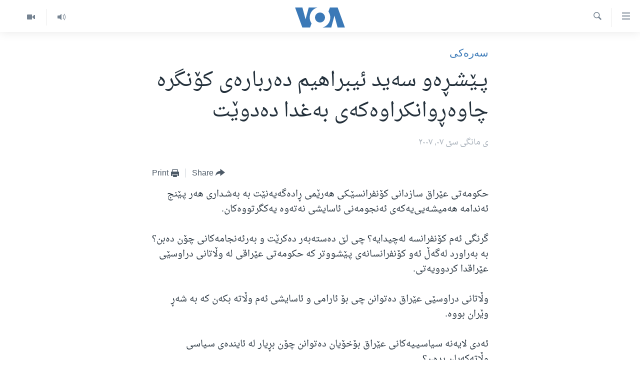

--- FILE ---
content_type: text/html; charset=utf-8
request_url: https://www.dengiamerika.com/a/a-58-2007-03-07-voa3-89192587/947897.html
body_size: 9299
content:

<!DOCTYPE html>
<html lang="ku" dir="rtl" class="no-js">
<head>
<link href="/Content/responsive/VOA/ku-CKB/VOA-ku-CKB.css?&amp;av=0.0.0.0&amp;cb=308" rel="stylesheet"/>
<script src="https://tags.dengiamerika.com/voa-pangea/prod/utag.sync.js"></script> <script type='text/javascript' src='https://www.youtube.com/iframe_api' async></script>
<script type="text/javascript">
//a general 'js' detection, must be on top level in <head>, due to CSS performance
document.documentElement.className = "js";
var cacheBuster = "308";
var appBaseUrl = "/";
var imgEnhancerBreakpoints = [0, 144, 256, 408, 650, 1023, 1597];
var isLoggingEnabled = false;
var isPreviewPage = false;
var isLivePreviewPage = false;
if (!isPreviewPage) {
window.RFE = window.RFE || {};
window.RFE.cacheEnabledByParam = window.location.href.indexOf('nocache=1') === -1;
const url = new URL(window.location.href);
const params = new URLSearchParams(url.search);
// Remove the 'nocache' parameter
params.delete('nocache');
// Update the URL without the 'nocache' parameter
url.search = params.toString();
window.history.replaceState(null, '', url.toString());
} else {
window.addEventListener('load', function() {
const links = window.document.links;
for (let i = 0; i < links.length; i++) {
links[i].href = '#';
links[i].target = '_self';
}
})
}
// Iframe & Embed detection
var embedProperties = {};
try {
// Reliable way to check if we are in an iframe.
var isIframe = window.self !== window.top;
embedProperties.is_iframe = isIframe;
if (!isIframe) {
embedProperties.embed_context = "main";
} else {
// We are in an iframe. Let's try to access the parent.
// This access will only fail with strict cross-origin (without document.domain).
var parentLocation = window.top.location;
// The access succeeded. Now we explicitly compare the hostname.
if (window.location.hostname === parentLocation.hostname) {
embedProperties.embed_context = "embed_self";
} else {
// Hostname is different (e.g. different subdomain with document.domain)
embedProperties.embed_context = "embed_cross";
}
// Since the access works, we can safely get the details.
embedProperties.url_parent = parentLocation.href;
embedProperties.title_parent = window.top.document.title;
}
} catch (err) {
// We are in an iframe, and an error occurred, probably due to cross-origin restrictions.
embedProperties.is_iframe = true;
embedProperties.embed_context = "embed_cross";
// We cannot access the properties of window.top.
// `document.referrer` can sometimes provide the URL of the parent page.
// It is not 100% reliable, but it is the best we can do in this situation.
embedProperties.url_parent = document.referrer || null;
embedProperties.title_parent = null; // We can't get to the title in a cross-origin scenario.
}
var pwaEnabled = false;
var swCacheDisabled;
</script>
<meta charset="utf-8" />
<title>پـێشـڕه‌و سه‌ید ئیبراهیم ده‌رباره‌ی كۆنگره‌ چاوه‌ڕوانكراوه‌كه‌ی به‌غدا ده‌دوێت</title>
<meta name="description" content="حكومه‌تی عێراق سـازدانی كۆنفرانسـێـكی هه‌رێمی ڕاده‌گه‌یه‌نێت به‌ به‌شـداری هه‌ر پـێنج ئه‌ندامه‌ هه‌میشـه‌یی‌یه‌كه‌ی ئه‌نجومه‌نی ئاسایشی نه‌ته‌وه‌ یه‌كگرتووه‌كان.
گرنگی ئه‌م كۆنفرانسه‌ له‌چیدایه‌؟ چی لێ ده‌سته‌به‌ر ده‌كرێت و به‌رئه‌نجامه‌كانی چۆن ده‌بن؟ به‌ به‌راورد له‌گه‌ڵ ئه‌و كۆنفرانسـانه‌ی..." />
<meta name="keywords" content="سه‌ره‌کی" />
<meta name="viewport" content="width=device-width, initial-scale=1.0" />
<meta http-equiv="X-UA-Compatible" content="IE=edge" />
<meta name="robots" content="max-image-preview:large"><meta property="fb:pages" content="274466905875" />
<meta name="msvalidate.01" content="3286EE554B6F672A6F2E608C02343C0E" />
<link href="https://www.dengiamerika.com/a/a-58-2007-03-07-voa3-89192587/947897.html" rel="canonical" />
<meta name="apple-mobile-web-app-title" content="VOA" />
<meta name="apple-mobile-web-app-status-bar-style" content="black" />
<meta name="apple-itunes-app" content="app-id=632618796, app-argument=//947897.rtl" />
<meta content="پـێشـڕه‌و سه‌ید ئیبراهیم ده‌رباره‌ی كۆنگره‌ چاوه‌ڕوانكراوه‌كه‌ی به‌غدا ده‌دوێت" property="og:title" />
<meta content="حكومه‌تی عێراق سـازدانی كۆنفرانسـێـكی هه‌رێمی ڕاده‌گه‌یه‌نێت به‌ به‌شـداری هه‌ر پـێنج ئه‌ندامه‌ هه‌میشـه‌یی‌یه‌كه‌ی ئه‌نجومه‌نی ئاسایشی نه‌ته‌وه‌ یه‌كگرتووه‌كان.
گرنگی ئه‌م كۆنفرانسه‌ له‌چیدایه‌؟ چی لێ ده‌سته‌به‌ر ده‌كرێت و به‌رئه‌نجامه‌كانی چۆن ده‌بن؟ به‌ به‌راورد له‌گه‌ڵ ئه‌و كۆنفرانسـانه‌ی..." property="og:description" />
<meta content="article" property="og:type" />
<meta content="https://www.dengiamerika.com/a/a-58-2007-03-07-voa3-89192587/947897.html" property="og:url" />
<meta content="Voice of America" property="og:site_name" />
<meta content="https://www.facebook.com/VOAKurdish/" property="article:publisher" />
<meta content="https://www.dengiamerika.com/Content/responsive/VOA/img/top_logo_news.png" property="og:image" />
<meta content="640" property="og:image:width" />
<meta content="640" property="og:image:height" />
<meta content="site logo" property="og:image:alt" />
<meta content="1335864623160936" property="fb:app_id" />
<meta content="summary_large_image" name="twitter:card" />
<meta content="@VOAKurdish" name="twitter:site" />
<meta content="https://www.dengiamerika.com/Content/responsive/VOA/img/top_logo_news.png" name="twitter:image" />
<meta content="پـێشـڕه‌و سه‌ید ئیبراهیم ده‌رباره‌ی كۆنگره‌ چاوه‌ڕوانكراوه‌كه‌ی به‌غدا ده‌دوێت" name="twitter:title" />
<meta content="حكومه‌تی عێراق سـازدانی كۆنفرانسـێـكی هه‌رێمی ڕاده‌گه‌یه‌نێت به‌ به‌شـداری هه‌ر پـێنج ئه‌ندامه‌ هه‌میشـه‌یی‌یه‌كه‌ی ئه‌نجومه‌نی ئاسایشی نه‌ته‌وه‌ یه‌كگرتووه‌كان.
گرنگی ئه‌م كۆنفرانسه‌ له‌چیدایه‌؟ چی لێ ده‌سته‌به‌ر ده‌كرێت و به‌رئه‌نجامه‌كانی چۆن ده‌بن؟ به‌ به‌راورد له‌گه‌ڵ ئه‌و كۆنفرانسـانه‌ی..." name="twitter:description" />
<link rel="amphtml" href="https://www.dengiamerika.com/amp/a-58-2007-03-07-voa3-89192587/947897.html" />
<script type="application/ld+json">{"articleSection":"سه‌ره‌کی","isAccessibleForFree":true,"headline":"پـێشـڕه‌و سه‌ید ئیبراهیم ده‌رباره‌ی كۆنگره‌ چاوه‌ڕوانكراوه‌كه‌ی به‌غدا ده‌دوێت","inLanguage":"ku-CKB","keywords":"سه‌ره‌کی","author":{"@type":"Person","name":"VOA"},"datePublished":"2007-03-07 00:00:00Z","dateModified":"2007-03-07 00:00:00Z","publisher":{"logo":{"width":512,"height":220,"@type":"ImageObject","url":"https://www.dengiamerika.com/Content/responsive/VOA/ku-CKB/img/logo.png"},"@type":"NewsMediaOrganization","url":"https://www.dengiamerika.com","sameAs":["https://www.facebook.com/VOAKurdish/","https://twitter.com/VOAKurdish","https://www.youtube.com/c/VOAKurdish","https://www.instagram.com/voakurdish/"],"name":"دەنگی ئەمەریکا | Dengî Amerîka | VOA Kurdish","alternateName":""},"@context":"https://schema.org","@type":"NewsArticle","mainEntityOfPage":"https://www.dengiamerika.com/a/a-58-2007-03-07-voa3-89192587/947897.html","url":"https://www.dengiamerika.com/a/a-58-2007-03-07-voa3-89192587/947897.html","description":"حكومه‌تی عێراق سـازدانی كۆنفرانسـێـكی هه‌رێمی ڕاده‌گه‌یه‌نێت به‌ به‌شـداری هه‌ر پـێنج ئه‌ندامه‌ هه‌میشـه‌یی‌یه‌كه‌ی ئه‌نجومه‌نی ئاسایشی نه‌ته‌وه‌ یه‌كگرتووه‌كان.\r\n\r\nگرنگی ئه‌م كۆنفرانسه‌ له‌چیدایه‌؟ چی لێ ده‌سته‌به‌ر ده‌كرێت و به‌رئه‌نجامه‌كانی چۆن ده‌بن؟ به‌ به‌راورد له‌گه‌ڵ ئه‌و كۆنفرانسـانه‌ی...","image":{"width":1080,"height":608,"@type":"ImageObject","url":"https://gdb.voanews.com/38CEF907-F6F1-40A7-AC67-CDE6A3271344_w1080_h608.png"},"name":"پـێشـڕه‌و سه‌ید ئیبراهیم ده‌رباره‌ی كۆنگره‌ چاوه‌ڕوانكراوه‌كه‌ی به‌غدا ده‌دوێت"}</script>
<script src="/Scripts/responsive/infographics.b?v=dVbZ-Cza7s4UoO3BqYSZdbxQZVF4BOLP5EfYDs4kqEo1&amp;av=0.0.0.0&amp;cb=308"></script>
<script src="/Scripts/responsive/loader.b?v=C-JLefdHQ4ECvt5x4bMsJCTq2VRkcN8JUkP-IB-DzAI1&amp;av=0.0.0.0&amp;cb=308"></script>
<link rel="icon" type="image/svg+xml" href="/Content/responsive/VOA/img/webApp/favicon.svg" />
<link rel="alternate icon" href="/Content/responsive/VOA/img/webApp/favicon.ico" />
<link rel="apple-touch-icon" sizes="152x152" href="/Content/responsive/VOA/img/webApp/ico-152x152.png" />
<link rel="apple-touch-icon" sizes="144x144" href="/Content/responsive/VOA/img/webApp/ico-144x144.png" />
<link rel="apple-touch-icon" sizes="114x114" href="/Content/responsive/VOA/img/webApp/ico-114x114.png" />
<link rel="apple-touch-icon" sizes="72x72" href="/Content/responsive/VOA/img/webApp/ico-72x72.png" />
<link rel="apple-touch-icon-precomposed" href="/Content/responsive/VOA/img/webApp/ico-57x57.png" />
<link rel="icon" sizes="192x192" href="/Content/responsive/VOA/img/webApp/ico-192x192.png" />
<link rel="icon" sizes="128x128" href="/Content/responsive/VOA/img/webApp/ico-128x128.png" />
<meta name="msapplication-TileColor" content="#ffffff" />
<meta name="msapplication-TileImage" content="/Content/responsive/VOA/img/webApp/ico-144x144.png" />
<link rel="alternate" type="application/rss+xml" title="VOA - Top Stories [RSS]" href="/api/" />
<link rel="sitemap" type="application/rss+xml" href="/sitemap.xml" />
<script type="text/javascript">
var analyticsData = Object.assign(embedProperties, {url:"https://www.dengiamerika.com/a/a-58-2007-03-07-voa3-89192587/947897.html",property_id:"471",article_uid:"947897",page_title:"پـێشـڕه‌و سه‌ید ئیبراهیم ده‌رباره‌ی كۆنگره‌ چاوه‌ڕوانكراوه‌كه‌ی به‌غدا ده‌دوێت",page_type:"article",content_type:"article",subcontent_type:"article",last_modified:"2007-03-07 00:00:00Z",pub_datetime:"2007-03-07 00:00:00Z",section:"سه‌ره‌کی",english_section:"news",byline:"",categories:"news",domain:"www.dengiamerika.com",language:"Kurdish",language_service:"VOA Kurdish",platform:"web",copied:"no",copied_article:"",copied_title:"",runs_js:"Yes",cms_release:"8.45.0.0.308",enviro_type:"prod",slug:"a-58-2007-03-07-voa3-89192587",entity:"VOA",short_language_service:"KRDS",platform_short:"W",page_name:"پـێشـڕه‌و سه‌ید ئیبراهیم ده‌رباره‌ی كۆنگره‌ چاوه‌ڕوانكراوه‌كه‌ی به‌غدا ده‌دوێت"});
// Push Analytics data as GTM message (without "event" attribute and before GTM initialization)
window.dataLayer = window.dataLayer || [];
window.dataLayer.push(analyticsData);
</script>
<script type="text/javascript" data-cookiecategory="analytics">
var gtmEventObject = {event: 'page_meta_ready'};window.dataLayer = window.dataLayer || [];window.dataLayer.push(gtmEventObject);
var renderGtm = "true";
if (renderGtm === "true") {
(function(w,d,s,l,i){w[l]=w[l]||[];w[l].push({'gtm.start':new Date().getTime(),event:'gtm.js'});var f=d.getElementsByTagName(s)[0],j=d.createElement(s),dl=l!='dataLayer'?'&l='+l:'';j.async=true;j.src='//www.googletagmanager.com/gtm.js?id='+i+dl;f.parentNode.insertBefore(j,f);})(window,document,'script','dataLayer','GTM-N8MP7P');
}
</script>
</head>
<body class=" nav-no-loaded cc_theme pg-article pg-article--single-column print-lay-article use-sticky-share nojs-images ">
<noscript><iframe src="https://www.googletagmanager.com/ns.html?id=GTM-N8MP7P" height="0" width="0" style="display:none;visibility:hidden"></iframe></noscript> <script type="text/javascript" data-cookiecategory="analytics">
var gtmEventObject = {event: 'page_meta_ready'};window.dataLayer = window.dataLayer || [];window.dataLayer.push(gtmEventObject);
var renderGtm = "true";
if (renderGtm === "true") {
(function(w,d,s,l,i){w[l]=w[l]||[];w[l].push({'gtm.start':new Date().getTime(),event:'gtm.js'});var f=d.getElementsByTagName(s)[0],j=d.createElement(s),dl=l!='dataLayer'?'&l='+l:'';j.async=true;j.src='//www.googletagmanager.com/gtm.js?id='+i+dl;f.parentNode.insertBefore(j,f);})(window,document,'script','dataLayer','GTM-N8MP7P');
}
</script>
<!--Analytics tag js version start-->
<script type="text/javascript" data-cookiecategory="analytics">
var utag_data = Object.assign({}, analyticsData, {pub_year:"2007",pub_month:"03",pub_day:"07",pub_hour:"00",pub_weekday:"Wednesday"});
if(typeof(TealiumTagFrom)==='function' && typeof(TealiumTagSearchKeyword)==='function') {
var utag_from=TealiumTagFrom();var utag_searchKeyword=TealiumTagSearchKeyword();
if(utag_searchKeyword!=null && utag_searchKeyword!=='' && utag_data["search_keyword"]==null) utag_data["search_keyword"]=utag_searchKeyword;if(utag_from!=null && utag_from!=='') utag_data["from"]=TealiumTagFrom();}
if(window.top!== window.self&&utag_data.page_type==="snippet"){utag_data.page_type = 'iframe';}
try{if(window.top!==window.self&&window.self.location.hostname===window.top.location.hostname){utag_data.platform = 'self-embed';utag_data.platform_short = 'se';}}catch(e){if(window.top!==window.self&&window.self.location.search.includes("platformType=self-embed")){utag_data.platform = 'cross-promo';utag_data.platform_short = 'cp';}}
(function(a,b,c,d){ a="https://tags.dengiamerika.com/voa-pangea/prod/utag.js"; b=document;c="script";d=b.createElement(c);d.src=a;d.type="text/java"+c;d.async=true; a=b.getElementsByTagName(c)[0];a.parentNode.insertBefore(d,a); })();
</script>
<!--Analytics tag js version end-->
<!-- Analytics tag management NoScript -->
<noscript>
<img style="position: absolute; border: none;" src="https://ssc.dengiamerika.com/b/ss/bbgprod,bbgentityvoa/1/G.4--NS/1285214969?pageName=voa%3akrds%3aw%3aarticle%3a%d9%be%d9%80%db%8e%d8%b4%d9%80%da%95%d9%87%e2%80%8c%d9%88%20%d8%b3%d9%87%e2%80%8c%db%8c%d8%af%20%d8%a6%db%8c%d8%a8%d8%b1%d8%a7%d9%87%db%8c%d9%85%20%d8%af%d9%87%e2%80%8c%d8%b1%d8%a8%d8%a7%d8%b1%d9%87%e2%80%8c%db%8c%20%d9%83%db%86%d9%86%da%af%d8%b1%d9%87%e2%80%8c%20%da%86%d8%a7%d9%88%d9%87%e2%80%8c%da%95%d9%88%d8%a7%d9%86%d9%83%d8%b1%d8%a7%d9%88%d9%87%e2%80%8c%d9%83%d9%87%e2%80%8c%db%8c%20%d8%a8%d9%87%e2%80%8c%d8%ba%d8%af%d8%a7%20%d8%af%d9%87%e2%80%8c%d8%af%d9%88%db%8e%d8%aa&amp;c6=%d9%be%d9%80%db%8e%d8%b4%d9%80%da%95%d9%87%e2%80%8c%d9%88%20%d8%b3%d9%87%e2%80%8c%db%8c%d8%af%20%d8%a6%db%8c%d8%a8%d8%b1%d8%a7%d9%87%db%8c%d9%85%20%d8%af%d9%87%e2%80%8c%d8%b1%d8%a8%d8%a7%d8%b1%d9%87%e2%80%8c%db%8c%20%d9%83%db%86%d9%86%da%af%d8%b1%d9%87%e2%80%8c%20%da%86%d8%a7%d9%88%d9%87%e2%80%8c%da%95%d9%88%d8%a7%d9%86%d9%83%d8%b1%d8%a7%d9%88%d9%87%e2%80%8c%d9%83%d9%87%e2%80%8c%db%8c%20%d8%a8%d9%87%e2%80%8c%d8%ba%d8%af%d8%a7%20%d8%af%d9%87%e2%80%8c%d8%af%d9%88%db%8e%d8%aa&amp;v36=8.45.0.0.308&amp;v6=D=c6&amp;g=https%3a%2f%2fwww.dengiamerika.com%2fa%2fa-58-2007-03-07-voa3-89192587%2f947897.html&amp;c1=D=g&amp;v1=D=g&amp;events=event1,event52&amp;c16=voa%20kurdish&amp;v16=D=c16&amp;c5=news&amp;v5=D=c5&amp;ch=%d8%b3%d9%87%e2%80%8c%d8%b1%d9%87%e2%80%8c%da%a9%db%8c&amp;c15=kurdish&amp;v15=D=c15&amp;c4=article&amp;v4=D=c4&amp;c14=947897&amp;v14=D=c14&amp;v20=no&amp;c17=web&amp;v17=D=c17&amp;mcorgid=518abc7455e462b97f000101%40adobeorg&amp;server=www.dengiamerika.com&amp;pageType=D=c4&amp;ns=bbg&amp;v29=D=server&amp;v25=voa&amp;v30=471&amp;v105=D=User-Agent " alt="analytics" width="1" height="1" /></noscript>
<!-- End of Analytics tag management NoScript -->
<!--*** Accessibility links - For ScreenReaders only ***-->
<section>
<div class="sr-only">
<h2>Accessibility links</h2>
<ul>
<li><a href="#content" data-disable-smooth-scroll="1">به‌ره‌و سه‌ره‌کی</a></li>
<li><a href="#navigation" data-disable-smooth-scroll="1">به‌ره‌و لیستی سه‌ره‌کی</a></li>
<li><a href="#txtHeaderSearch" data-disable-smooth-scroll="1">به‌ره‌و به‌شی گه‌ڕان</a></li>
</ul>
</div>
</section>
<div dir="rtl">
<div id="page">
<aside>
<div class="c-lightbox overlay-modal">
<div class="c-lightbox__intro">
<h2 class="c-lightbox__intro-title"></h2>
<button class="btn btn--rounded c-lightbox__btn c-lightbox__intro-next" title="پاش">
<span class="ico ico--rounded ico-chevron-forward"></span>
<span class="sr-only">پاش</span>
</button>
</div>
<div class="c-lightbox__nav">
<button class="btn btn--rounded c-lightbox__btn c-lightbox__btn--close" title="دایبخه‌">
<span class="ico ico--rounded ico-close"></span>
<span class="sr-only">دایبخه‌</span>
</button>
<button class="btn btn--rounded c-lightbox__btn c-lightbox__btn--prev" title="پێشوو">
<span class="ico ico--rounded ico-chevron-backward"></span>
<span class="sr-only">پێشوو</span>
</button>
<button class="btn btn--rounded c-lightbox__btn c-lightbox__btn--next" title="پاش">
<span class="ico ico--rounded ico-chevron-forward"></span>
<span class="sr-only">پاش</span>
</button>
</div>
<div class="c-lightbox__content-wrap">
<figure class="c-lightbox__content">
<span class="c-spinner c-spinner--lightbox">
<img src="/Content/responsive/img/player-spinner.png"
alt="please wait"
title="please wait" />
</span>
<div class="c-lightbox__img">
<div class="thumb">
<img src="" alt="" />
</div>
</div>
<figcaption>
<div class="c-lightbox__info c-lightbox__info--foot">
<span class="c-lightbox__counter"></span>
<span class="caption c-lightbox__caption"></span>
</div>
</figcaption>
</figure>
</div>
<div class="hidden">
<div class="content-advisory__box content-advisory__box--lightbox">
<span class="content-advisory__box-text">This image contains sensitive content which some people may find offensive or disturbing.</span>
<button class="btn btn--transparent content-advisory__box-btn m-t-md" value="text" type="button">
<span class="btn__text">
Click to reveal
</span>
</button>
</div>
</div>
</div>
<div class="print-dialogue">
<div class="container">
<h3 class="print-dialogue__title section-head">Print Options:</h3>
<div class="print-dialogue__opts">
<ul class="print-dialogue__opt-group">
<li class="form__group form__group--checkbox">
<input class="form__check " id="checkboxImages" name="checkboxImages" type="checkbox" checked="checked" />
<label for="checkboxImages" class="form__label m-t-md">Images</label>
</li>
<li class="form__group form__group--checkbox">
<input class="form__check " id="checkboxMultimedia" name="checkboxMultimedia" type="checkbox" checked="checked" />
<label for="checkboxMultimedia" class="form__label m-t-md">Multimedia</label>
</li>
</ul>
<ul class="print-dialogue__opt-group">
<li class="form__group form__group--checkbox">
<input class="form__check " id="checkboxEmbedded" name="checkboxEmbedded" type="checkbox" checked="checked" />
<label for="checkboxEmbedded" class="form__label m-t-md">Embedded Content</label>
</li>
<li class="form__group form__group--checkbox">
<input class="form__check " id="checkboxComments" name="checkboxComments" type="checkbox" />
<label for="checkboxComments" class="form__label m-t-md">Comments</label>
</li>
</ul>
</div>
<div class="print-dialogue__buttons">
<button class="btn btn--secondary close-button" type="button" title="مه‌یکه‌">
<span class="btn__text ">مه‌یکه‌</span>
</button>
<button class="btn btn-cust-print m-l-sm" type="button" title="Print">
<span class="btn__text ">Print</span>
</button>
</div>
</div>
</div>
<div class="ctc-message pos-fix">
<div class="ctc-message__inner">Link has been copied to clipboard</div>
</div>
</aside>
<div class="hdr-20 hdr-20--big">
<div class="hdr-20__inner">
<div class="hdr-20__max pos-rel">
<div class="hdr-20__side hdr-20__side--primary d-flex">
<label data-for="main-menu-ctrl" data-switcher-trigger="true" data-switch-target="main-menu-ctrl" class="burger hdr-trigger pos-rel trans-trigger" data-trans-evt="click" data-trans-id="menu">
<span class="ico ico-close hdr-trigger__ico hdr-trigger__ico--close burger__ico burger__ico--close"></span>
<span class="ico ico-menu hdr-trigger__ico hdr-trigger__ico--open burger__ico burger__ico--open"></span>
</label>
<div class="menu-pnl pos-fix trans-target" data-switch-target="main-menu-ctrl" data-trans-id="menu">
<div class="menu-pnl__inner">
<nav class="main-nav menu-pnl__item menu-pnl__item--first">
<ul class="main-nav__list accordeon" data-analytics-tales="false" data-promo-name="link" data-location-name="nav,secnav">
<li class="main-nav__item">
<a class="main-nav__item-name main-nav__item-name--link" href="http://m.dengiamerika.com/" title="سه‌ره‌کی" >سه‌ره‌کی</a>
</li>
<li class="main-nav__item">
<a class="main-nav__item-name main-nav__item-name--link" href="/p/7391.html" title="ئه‌مه‌ریکا" data-item-name="us-section" >ئه‌مه‌ریکا</a>
</li>
<li class="main-nav__item">
<a class="main-nav__item-name main-nav__item-name--link" href="/p/7390.html" title="هه‌رێمه‌ کوردیـیه‌کان" data-item-name="kurdish-section" >هه‌رێمه‌ کوردیـیه‌کان</a>
</li>
<li class="main-nav__item accordeon__item" data-switch-target="menu-item-1253">
<label class="main-nav__item-name main-nav__item-name--label accordeon__control-label" data-switcher-trigger="true" data-for="menu-item-1253">
ڕۆژهه‌ڵاتی ناوه‌ڕاست
<span class="ico ico-chevron-down main-nav__chev"></span>
</label>
<div class="main-nav__sub-list">
<a class="main-nav__item-name main-nav__item-name--link main-nav__item-name--sub" href="/p/7393.html" title="عێراق" data-item-name="iraq-section" >عێراق</a>
<a class="main-nav__item-name main-nav__item-name--link main-nav__item-name--sub" href="/p/7394.html" title="ئێران" data-item-name="iran-section" >ئێران</a>
<a class="main-nav__item-name main-nav__item-name--link main-nav__item-name--sub" href="/p/7396.html" title="سوریا" data-item-name="syria-section" >سوریا</a>
<a class="main-nav__item-name main-nav__item-name--link main-nav__item-name--sub" href="/p/7397.html" title="تورکیا" data-item-name="turkey-section" >تورکیا</a>
<a class="main-nav__item-name main-nav__item-name--link main-nav__item-name--sub" href="/p/7398.html" title="وڵاتانی دیکه‌" data-item-name="mideast-section" >وڵاتانی دیکه‌</a>
</div>
</li>
<li class="main-nav__item">
<a class="main-nav__item-name main-nav__item-name--link" href="/p/7401.html" title="جیهان" data-item-name="world-section" >جیهان</a>
</li>
<li class="main-nav__item accordeon__item" data-switch-target="menu-item-1257">
<label class="main-nav__item-name main-nav__item-name--label accordeon__control-label" data-switcher-trigger="true" data-for="menu-item-1257">
به‌رنامه‌کانی ڕادیۆ
<span class="ico ico-chevron-down main-nav__chev"></span>
</label>
<div class="main-nav__sub-list">
<a class="main-nav__item-name main-nav__item-name--link main-nav__item-name--sub" href="/z/3692" title="له‌گه‌ڵ ڕووداوه‌کاندا" data-item-name="events" >له‌گه‌ڵ ڕووداوه‌کاندا</a>
<a class="main-nav__item-name main-nav__item-name--link main-nav__item-name--sub" href="/z/2460" title="هه‌له‌و واشنتن" data-item-name="hello-washington" >هه‌له‌و واشنتن</a>
<a class="main-nav__item-name main-nav__item-name--link main-nav__item-name--sub" href="/z/3530" title="مێزگرد" data-item-name="round_table" >مێزگرد</a>
<a class="main-nav__item-name main-nav__item-name--link main-nav__item-name--sub" href="/z/2199" title="زانست و ته‌کنه‌لۆجیا" data-item-name="science-technology" >زانست و ته‌کنه‌لۆجیا</a>
<a class="main-nav__item-name main-nav__item-name--link main-nav__item-name--sub" href="/z/4841" title="ژیان لە فەرهەنگدا" data-item-name="life-culture" >ژیان لە فەرهەنگدا</a>
</div>
</li>
<li class="main-nav__item">
<a class="main-nav__item-name main-nav__item-name--link" href="/p/5789.html" title="شەپـۆلەکان" data-item-name="frequencies-mobile" >شەپـۆلەکان</a>
</li>
<li class="main-nav__item">
<a class="main-nav__item-name main-nav__item-name--link" href="/p/3941.html" title="په‌‌یوه‌ندیمان پـێوه بكه‌ن" data-item-name="contact-us-section" >په‌‌یوه‌ندیمان پـێوه بكه‌ن</a>
</li>
<li class="main-nav__item">
<a class="main-nav__item-name main-nav__item-name--link" href="https://editorials.voa.gov/z/6202" title="سه‌رگوتار" >سه‌رگوتار</a>
</li>
<li class="main-nav__item">
<a class="main-nav__item-name main-nav__item-name--link" href="https://www.dengeamerika.com/" title="کرمانجی" target="_blank" rel="noopener">کرمانجی</a>
</li>
</ul>
</nav>
<div class="menu-pnl__item">
<a href="https://learningenglish.voanews.com/" class="menu-pnl__item-link" alt="Learning English">Learning English</a>
</div>
<div class="menu-pnl__item menu-pnl__item--social">
<h5 class="menu-pnl__sub-head">Follow Us</h5>
<a href="https://www.facebook.com/VOAKurdish/" title="https://www.facebook.com/VOAKurdish/" data-analytics-text="follow_on_facebook" class="btn btn--rounded btn--social-inverted menu-pnl__btn js-social-btn btn-facebook" target="_blank" rel="noopener">
<span class="ico ico-facebook-alt ico--rounded"></span>
</a>
<a href="https://www.instagram.com/voakurdish/" title="https://www.instagram.com/voakurdish/" data-analytics-text="follow_on_instagram" class="btn btn--rounded btn--social-inverted menu-pnl__btn js-social-btn btn-instagram" target="_blank" rel="noopener">
<span class="ico ico-instagram ico--rounded"></span>
</a>
<a href="https://twitter.com/VOAKurdish" title="https://twitter.com/VOAKurdish" data-analytics-text="follow_on_twitter" class="btn btn--rounded btn--social-inverted menu-pnl__btn js-social-btn btn-twitter" target="_blank" rel="noopener">
<span class="ico ico-twitter ico--rounded"></span>
</a>
<a href="https://www.youtube.com/c/VOAKurdish" title="Follow us on Youtube" data-analytics-text="follow_on_youtube" class="btn btn--rounded btn--social-inverted menu-pnl__btn js-social-btn btn-youtube" target="_blank" rel="noopener">
<span class="ico ico-youtube ico--rounded"></span>
</a>
<a href="https://telegram.me/dengiamerika" title="Follow us on Telegram" data-analytics-text="follow_on_telegram" class="btn btn--rounded btn--social-inverted menu-pnl__btn js-social-btn btn-telegram" target="_blank" rel="noopener">
<span class="ico ico-telegram ico--rounded"></span>
</a>
</div>
<div class="menu-pnl__item">
<a href="/navigation/allsites" class="menu-pnl__item-link">
<span class="ico ico-languages "></span>
زمانه‌کان
</a>
</div>
</div>
</div>
<label data-for="top-search-ctrl" data-switcher-trigger="true" data-switch-target="top-search-ctrl" class="top-srch-trigger hdr-trigger">
<span class="ico ico-close hdr-trigger__ico hdr-trigger__ico--close top-srch-trigger__ico top-srch-trigger__ico--close"></span>
<span class="ico ico-search hdr-trigger__ico hdr-trigger__ico--open top-srch-trigger__ico top-srch-trigger__ico--open"></span>
</label>
<div class="srch-top srch-top--in-header" data-switch-target="top-search-ctrl">
<div class="container">
<form action="/s" class="srch-top__form srch-top__form--in-header" id="form-topSearchHeader" method="get" role="search"><label for="txtHeaderSearch" class="sr-only">گه‌ڕان</label>
<input type="text" id="txtHeaderSearch" name="k" placeholder="گه‌ڕان له‌ ناو تێکستدا" accesskey="s" value="" class="srch-top__input analyticstag-event" onkeydown="if (event.keyCode === 13) { FireAnalyticsTagEventOnSearch('search', $dom.get('#txtHeaderSearch')[0].value) }" />
<button title="گه‌ڕان" type="submit" class="btn btn--top-srch analyticstag-event" onclick="FireAnalyticsTagEventOnSearch('search', $dom.get('#txtHeaderSearch')[0].value) ">
<span class="ico ico-search"></span>
</button></form>
</div>
</div>
<a href="/" class="main-logo-link">
<img src="/Content/responsive/VOA/ku-CKB/img/logo-compact.svg" class="main-logo main-logo--comp" alt="site logo">
<img src="/Content/responsive/VOA/ku-CKB/img/logo.svg" class="main-logo main-logo--big" alt="site logo">
</a>
</div>
<div class="hdr-20__side hdr-20__side--secondary d-flex">
<a href="/z/2478" title="Video" class="hdr-20__secondary-item" data-item-name="video">
<span class="ico ico-video hdr-20__secondary-icon"></span>
</a>
<a href="/z/2445" title="Audio" class="hdr-20__secondary-item" data-item-name="audio">
<span class="ico ico-audio hdr-20__secondary-icon"></span>
</a>
<a href="/s" title="گه‌ڕان" class="hdr-20__secondary-item hdr-20__secondary-item--search" data-item-name="search">
<span class="ico ico-search hdr-20__secondary-icon hdr-20__secondary-icon--search"></span>
</a>
<div class="srch-bottom">
<form action="/s" class="srch-bottom__form d-flex" id="form-bottomSearch" method="get" role="search"><label for="txtSearch" class="sr-only">گه‌ڕان</label>
<input type="search" id="txtSearch" name="k" placeholder="گه‌ڕان له‌ ناو تێکستدا" accesskey="s" value="" class="srch-bottom__input analyticstag-event" onkeydown="if (event.keyCode === 13) { FireAnalyticsTagEventOnSearch('search', $dom.get('#txtSearch')[0].value) }" />
<button title="گه‌ڕان" type="submit" class="btn btn--bottom-srch analyticstag-event" onclick="FireAnalyticsTagEventOnSearch('search', $dom.get('#txtSearch')[0].value) ">
<span class="ico ico-search"></span>
</button></form>
</div>
</div>
<img src="/Content/responsive/VOA/ku-CKB/img/logo-print.gif" class="logo-print" loading="lazy" alt="site logo">
<img src="/Content/responsive/VOA/ku-CKB/img/logo-print_color.png" class="logo-print logo-print--color" loading="lazy" alt="site logo">
</div>
</div>
</div>
<script>
if (document.body.className.indexOf('pg-home') > -1) {
var nav2In = document.querySelector('.hdr-20__inner');
var nav2Sec = document.querySelector('.hdr-20__side--secondary');
var secStyle = window.getComputedStyle(nav2Sec);
if (nav2In && window.pageYOffset < 150 && secStyle['position'] !== 'fixed') {
nav2In.classList.add('hdr-20__inner--big')
}
}
</script>
<div class="c-hlights c-hlights--breaking c-hlights--no-item" data-hlight-display="mobile,desktop">
<div class="c-hlights__wrap container p-0">
<div class="c-hlights__nav">
<a role="button" href="#" title="پێشوو">
<span class="ico ico-chevron-backward m-0"></span>
<span class="sr-only">پێشوو</span>
</a>
<a role="button" href="#" title="پاش">
<span class="ico ico-chevron-forward m-0"></span>
<span class="sr-only">پاش</span>
</a>
</div>
<span class="c-hlights__label">
<span class="">بەپەلە</span>
<span class="switcher-trigger">
<label data-for="more-less-1" data-switcher-trigger="true" class="switcher-trigger__label switcher-trigger__label--more p-b-0" title="بابه‌تی زیاتر">
<span class="ico ico-chevron-down"></span>
</label>
<label data-for="more-less-1" data-switcher-trigger="true" class="switcher-trigger__label switcher-trigger__label--less p-b-0" title="Show less">
<span class="ico ico-chevron-up"></span>
</label>
</span>
</span>
<ul class="c-hlights__items switcher-target" data-switch-target="more-less-1">
</ul>
</div>
</div> <div id="content">
<main class="container">
<div class="hdr-container">
<div class="row">
<div class="col-xs-12 col-sm-12 col-md-10 col-md-offset-1">
<div class="row">
<div class="col-category col-xs-12 col-md-8 col-md-offset-2"> <div class="category js-category">
<a class="" href="/z/2065">سه‌ره‌کی</a> </div>
</div><div class="col-title col-xs-12 col-md-8 col-md-offset-2"> <h1 class="title pg-title">
پـێشـڕه‌و سه‌ید ئیبراهیم ده‌رباره‌ی كۆنگره‌ چاوه‌ڕوانكراوه‌كه‌ی به‌غدا ده‌دوێت
</h1>
</div><div class="col-publishing-details col-xs-12 col-md-8 col-md-offset-2"> <div class="publishing-details ">
<div class="published">
<span class="date" >
<time pubdate="pubdate" datetime="2007-03-07T03:00:00+03:00">
ی مانگی سێ ٠٧, ٢٠٠٧
</time>
</span>
</div>
</div>
</div><div class="col-xs-12 col-md-8 col-md-offset-2"> <div class="col-article-tools pos-rel article-share">
<div class="col-article-tools__end">
<div class="share--box">
<div class="sticky-share-container" style="display:none">
<div class="container">
<a href="https://www.dengiamerika.com" id="logo-sticky-share">&nbsp;</a>
<div class="pg-title pg-title--sticky-share">
پـێشـڕه‌و سه‌ید ئیبراهیم ده‌رباره‌ی كۆنگره‌ چاوه‌ڕوانكراوه‌كه‌ی به‌غدا ده‌دوێت
</div>
<div class="sticked-nav-actions">
<!--This part is for sticky navigation display-->
<p class="buttons link-content-sharing p-0 ">
<button class="btn btn--link btn-content-sharing p-t-0 " id="btnContentSharing" value="text" role="Button" type="" title="ڕێگه‌ی دیکه‌ی شێرکردن">
<span class="ico ico-share ico--l"></span>
<span class="btn__text ">
Share
</span>
</button>
</p>
<aside class="content-sharing js-content-sharing js-content-sharing--apply-sticky content-sharing--sticky"
role="complementary"
data-share-url="https://www.dengiamerika.com/a/a-58-2007-03-07-voa3-89192587/947897.html" data-share-title="پـێشـڕه‌و سه‌ید ئیبراهیم ده‌رباره‌ی كۆنگره‌ چاوه‌ڕوانكراوه‌كه‌ی به‌غدا ده‌دوێت" data-share-text="">
<div class="content-sharing__popover">
<h6 class="content-sharing__title">Share</h6>
<button href="#close" id="btnCloseSharing" class="btn btn--text-like content-sharing__close-btn">
<span class="ico ico-close ico--l"></span>
</button>
<ul class="content-sharing__list">
<li class="content-sharing__item">
<div class="ctc ">
<input type="text" class="ctc__input" readonly="readonly">
<a href="" js-href="https://www.dengiamerika.com/a/a-58-2007-03-07-voa3-89192587/947897.html" class="content-sharing__link ctc__button">
<span class="ico ico-copy-link ico--rounded ico--s"></span>
<span class="content-sharing__link-text">Copy link</span>
</a>
</div>
</li>
<li class="content-sharing__item">
<a href="https://facebook.com/sharer.php?u=https%3a%2f%2fwww.dengiamerika.com%2fa%2fa-58-2007-03-07-voa3-89192587%2f947897.html"
data-analytics-text="share_on_facebook"
title="Facebook" target="_blank"
class="content-sharing__link js-social-btn">
<span class="ico ico-facebook ico--rounded ico--s"></span>
<span class="content-sharing__link-text">Facebook</span>
</a>
</li>
<li class="content-sharing__item">
<a href="https://twitter.com/share?url=https%3a%2f%2fwww.dengiamerika.com%2fa%2fa-58-2007-03-07-voa3-89192587%2f947897.html&amp;text=%d9%be%d9%80%db%8e%d8%b4%d9%80%da%95%d9%87%e2%80%8c%d9%88+%d8%b3%d9%87%e2%80%8c%db%8c%d8%af+%d8%a6%db%8c%d8%a8%d8%b1%d8%a7%d9%87%db%8c%d9%85+%d8%af%d9%87%e2%80%8c%d8%b1%d8%a8%d8%a7%d8%b1%d9%87%e2%80%8c%db%8c+%d9%83%db%86%d9%86%da%af%d8%b1%d9%87%e2%80%8c+%da%86%d8%a7%d9%88%d9%87%e2%80%8c%da%95%d9%88%d8%a7%d9%86%d9%83%d8%b1%d8%a7%d9%88%d9%87%e2%80%8c%d9%83%d9%87%e2%80%8c%db%8c+%d8%a8%d9%87%e2%80%8c%d8%ba%d8%af%d8%a7+%d8%af%d9%87%e2%80%8c%d8%af%d9%88%db%8e%d8%aa"
data-analytics-text="share_on_twitter"
title="Twitter" target="_blank"
class="content-sharing__link js-social-btn">
<span class="ico ico-twitter ico--rounded ico--s"></span>
<span class="content-sharing__link-text">Twitter</span>
</a>
</li>
<li class="content-sharing__item">
<a href="https://telegram.me/share/url?url=https%3a%2f%2fwww.dengiamerika.com%2fa%2fa-58-2007-03-07-voa3-89192587%2f947897.html"
data-analytics-text="share_on_telegram"
title="Telegram" target="_blank"
class="content-sharing__link js-social-btn">
<span class="ico ico-telegram ico--rounded ico--s"></span>
<span class="content-sharing__link-text">Telegram</span>
</a>
</li>
<li class="content-sharing__item">
<a href="mailto:?body=https%3a%2f%2fwww.dengiamerika.com%2fa%2fa-58-2007-03-07-voa3-89192587%2f947897.html&amp;subject=پـێشـڕه‌و سه‌ید ئیبراهیم ده‌رباره‌ی كۆنگره‌ چاوه‌ڕوانكراوه‌كه‌ی به‌غدا ده‌دوێت"
title="Email"
class="content-sharing__link ">
<span class="ico ico-email ico--rounded ico--s"></span>
<span class="content-sharing__link-text">Email</span>
</a>
</li>
</ul>
</div>
</aside>
</div>
</div>
</div>
<div class="links">
<p class="buttons link-content-sharing p-0 ">
<button class="btn btn--link btn-content-sharing p-t-0 " id="btnContentSharing" value="text" role="Button" type="" title="ڕێگه‌ی دیکه‌ی شێرکردن">
<span class="ico ico-share ico--l"></span>
<span class="btn__text ">
Share
</span>
</button>
</p>
<aside class="content-sharing js-content-sharing " role="complementary"
data-share-url="https://www.dengiamerika.com/a/a-58-2007-03-07-voa3-89192587/947897.html" data-share-title="پـێشـڕه‌و سه‌ید ئیبراهیم ده‌رباره‌ی كۆنگره‌ چاوه‌ڕوانكراوه‌كه‌ی به‌غدا ده‌دوێت" data-share-text="">
<div class="content-sharing__popover">
<h6 class="content-sharing__title">Share</h6>
<button href="#close" id="btnCloseSharing" class="btn btn--text-like content-sharing__close-btn">
<span class="ico ico-close ico--l"></span>
</button>
<ul class="content-sharing__list">
<li class="content-sharing__item">
<div class="ctc ">
<input type="text" class="ctc__input" readonly="readonly">
<a href="" js-href="https://www.dengiamerika.com/a/a-58-2007-03-07-voa3-89192587/947897.html" class="content-sharing__link ctc__button">
<span class="ico ico-copy-link ico--rounded ico--l"></span>
<span class="content-sharing__link-text">Copy link</span>
</a>
</div>
</li>
<li class="content-sharing__item">
<a href="https://facebook.com/sharer.php?u=https%3a%2f%2fwww.dengiamerika.com%2fa%2fa-58-2007-03-07-voa3-89192587%2f947897.html"
data-analytics-text="share_on_facebook"
title="Facebook" target="_blank"
class="content-sharing__link js-social-btn">
<span class="ico ico-facebook ico--rounded ico--l"></span>
<span class="content-sharing__link-text">Facebook</span>
</a>
</li>
<li class="content-sharing__item">
<a href="https://twitter.com/share?url=https%3a%2f%2fwww.dengiamerika.com%2fa%2fa-58-2007-03-07-voa3-89192587%2f947897.html&amp;text=%d9%be%d9%80%db%8e%d8%b4%d9%80%da%95%d9%87%e2%80%8c%d9%88+%d8%b3%d9%87%e2%80%8c%db%8c%d8%af+%d8%a6%db%8c%d8%a8%d8%b1%d8%a7%d9%87%db%8c%d9%85+%d8%af%d9%87%e2%80%8c%d8%b1%d8%a8%d8%a7%d8%b1%d9%87%e2%80%8c%db%8c+%d9%83%db%86%d9%86%da%af%d8%b1%d9%87%e2%80%8c+%da%86%d8%a7%d9%88%d9%87%e2%80%8c%da%95%d9%88%d8%a7%d9%86%d9%83%d8%b1%d8%a7%d9%88%d9%87%e2%80%8c%d9%83%d9%87%e2%80%8c%db%8c+%d8%a8%d9%87%e2%80%8c%d8%ba%d8%af%d8%a7+%d8%af%d9%87%e2%80%8c%d8%af%d9%88%db%8e%d8%aa"
data-analytics-text="share_on_twitter"
title="Twitter" target="_blank"
class="content-sharing__link js-social-btn">
<span class="ico ico-twitter ico--rounded ico--l"></span>
<span class="content-sharing__link-text">Twitter</span>
</a>
</li>
<li class="content-sharing__item">
<a href="https://telegram.me/share/url?url=https%3a%2f%2fwww.dengiamerika.com%2fa%2fa-58-2007-03-07-voa3-89192587%2f947897.html"
data-analytics-text="share_on_telegram"
title="Telegram" target="_blank"
class="content-sharing__link js-social-btn">
<span class="ico ico-telegram ico--rounded ico--l"></span>
<span class="content-sharing__link-text">Telegram</span>
</a>
</li>
<li class="content-sharing__item">
<a href="mailto:?body=https%3a%2f%2fwww.dengiamerika.com%2fa%2fa-58-2007-03-07-voa3-89192587%2f947897.html&amp;subject=پـێشـڕه‌و سه‌ید ئیبراهیم ده‌رباره‌ی كۆنگره‌ چاوه‌ڕوانكراوه‌كه‌ی به‌غدا ده‌دوێت"
title="Email"
class="content-sharing__link ">
<span class="ico ico-email ico--rounded ico--l"></span>
<span class="content-sharing__link-text">Email</span>
</a>
</li>
</ul>
</div>
</aside>
<p class="link-print hidden-xs buttons p-0">
<button class="btn btn--link btn-print p-t-0" onclick="if (typeof FireAnalyticsTagEvent === 'function') {FireAnalyticsTagEvent({ on_page_event: 'print_story' });}return false" title="(CTRL+P)">
<span class="ico ico-print"></span>
<span class="btn__text">Print</span>
</button>
</p>
</div>
</div>
</div>
</div>
</div>
</div>
</div>
</div>
</div>
<div class="body-container">
<div class="row">
<div class="col-xs-12 col-sm-12 col-md-10 col-md-offset-1">
<div class="row">
<div class="col-xs-12 col-sm-12 col-md-8 col-lg-8 col-md-offset-2">
<div id="article-content" class="content-floated-wrap fb-quotable">
<div class="wsw">
<p>حكومه‌تی عێراق سـازدانی كۆنفرانسـێـكی هه‌رێمی ڕاده‌گه‌یه‌نێت به‌ به‌شـداری هه‌ر پـێنج ئه‌ندامه‌ هه‌میشـه‌یی‌یه‌كه‌ی ئه‌نجومه‌نی ئاسایشی نه‌ته‌وه‌ یه‌كگرتووه‌كان.<br /><br />گرنگی ئه‌م كۆنفرانسه‌ له‌چیدایه‌؟ چی لێ ده‌سته‌به‌ر ده‌كرێت و به‌رئه‌نجامه‌كانی چۆن ده‌بن؟ به‌ به‌راورد له‌گه‌ڵ ئه‌و كۆنفرانسـانه‌ی پـێشـووتر كه‌ حكومه‌تی عێراقی له‌ وڵاتانی دراوسێی عێراقدا كردوویه‌تی.<br /><br />وڵاتانی دراوسێی عێراق ده‌توانن چی بۆ ئارامی و ئاسایشی ئه‌م وڵاته‌ بكه‌ن كه‌ به‌ شه‌ڕ وێران بووه‌.<br /><br />ئه‌دی لایه‌نه‌ سـیاسـیـیه‌كانی عێراق بۆخۆیان ده‌توانن چۆن بڕیار له‌ ئاینده‌ی سـیاسی وڵاته‌كه‌یان بده‌ن؟<br /><br />ئه‌مانه‌ هه‌مووی ته‌وه‌ری ئه‌و گفتوگۆیه‌یه‌ كه‌ هاوكارمان به‌ڵـێن سـاڵح له‌گه‌ڵ نووسه‌ر و لـێـكۆڵه‌ره‌وه‌ پـێشـڕه‌و سـه‌ید ئیبراهیمدا كردوویه‌تی.<br /><br />ده‌توانن گوێبیسـتی ده‌قی گفتوگۆكه‌ بن له‌ ڕێـگه‌ی كلیـكـكردنی ئه‌و فایله‌ ده‌نـگیـیه‌ی سه‌ره‌وه‌، ماوه‌كه‌ی 6 خوله‌كه‌.<br /><br /></p>
</div>
<div class="footer-toolbar">
<div class="share--box">
<div class="sticky-share-container" style="display:none">
<div class="container">
<a href="https://www.dengiamerika.com" id="logo-sticky-share">&nbsp;</a>
<div class="pg-title pg-title--sticky-share">
پـێشـڕه‌و سه‌ید ئیبراهیم ده‌رباره‌ی كۆنگره‌ چاوه‌ڕوانكراوه‌كه‌ی به‌غدا ده‌دوێت
</div>
<div class="sticked-nav-actions">
<!--This part is for sticky navigation display-->
<p class="buttons link-content-sharing p-0 ">
<button class="btn btn--link btn-content-sharing p-t-0 " id="btnContentSharing" value="text" role="Button" type="" title="ڕێگه‌ی دیکه‌ی شێرکردن">
<span class="ico ico-share ico--l"></span>
<span class="btn__text ">
Share
</span>
</button>
</p>
<aside class="content-sharing js-content-sharing js-content-sharing--apply-sticky content-sharing--sticky"
role="complementary"
data-share-url="https://www.dengiamerika.com/a/a-58-2007-03-07-voa3-89192587/947897.html" data-share-title="پـێشـڕه‌و سه‌ید ئیبراهیم ده‌رباره‌ی كۆنگره‌ چاوه‌ڕوانكراوه‌كه‌ی به‌غدا ده‌دوێت" data-share-text="">
<div class="content-sharing__popover">
<h6 class="content-sharing__title">Share</h6>
<button href="#close" id="btnCloseSharing" class="btn btn--text-like content-sharing__close-btn">
<span class="ico ico-close ico--l"></span>
</button>
<ul class="content-sharing__list">
<li class="content-sharing__item">
<div class="ctc ">
<input type="text" class="ctc__input" readonly="readonly">
<a href="" js-href="https://www.dengiamerika.com/a/a-58-2007-03-07-voa3-89192587/947897.html" class="content-sharing__link ctc__button">
<span class="ico ico-copy-link ico--rounded ico--s"></span>
<span class="content-sharing__link-text">Copy link</span>
</a>
</div>
</li>
<li class="content-sharing__item">
<a href="https://facebook.com/sharer.php?u=https%3a%2f%2fwww.dengiamerika.com%2fa%2fa-58-2007-03-07-voa3-89192587%2f947897.html"
data-analytics-text="share_on_facebook"
title="Facebook" target="_blank"
class="content-sharing__link js-social-btn">
<span class="ico ico-facebook ico--rounded ico--s"></span>
<span class="content-sharing__link-text">Facebook</span>
</a>
</li>
<li class="content-sharing__item">
<a href="https://twitter.com/share?url=https%3a%2f%2fwww.dengiamerika.com%2fa%2fa-58-2007-03-07-voa3-89192587%2f947897.html&amp;text=%d9%be%d9%80%db%8e%d8%b4%d9%80%da%95%d9%87%e2%80%8c%d9%88+%d8%b3%d9%87%e2%80%8c%db%8c%d8%af+%d8%a6%db%8c%d8%a8%d8%b1%d8%a7%d9%87%db%8c%d9%85+%d8%af%d9%87%e2%80%8c%d8%b1%d8%a8%d8%a7%d8%b1%d9%87%e2%80%8c%db%8c+%d9%83%db%86%d9%86%da%af%d8%b1%d9%87%e2%80%8c+%da%86%d8%a7%d9%88%d9%87%e2%80%8c%da%95%d9%88%d8%a7%d9%86%d9%83%d8%b1%d8%a7%d9%88%d9%87%e2%80%8c%d9%83%d9%87%e2%80%8c%db%8c+%d8%a8%d9%87%e2%80%8c%d8%ba%d8%af%d8%a7+%d8%af%d9%87%e2%80%8c%d8%af%d9%88%db%8e%d8%aa"
data-analytics-text="share_on_twitter"
title="Twitter" target="_blank"
class="content-sharing__link js-social-btn">
<span class="ico ico-twitter ico--rounded ico--s"></span>
<span class="content-sharing__link-text">Twitter</span>
</a>
</li>
<li class="content-sharing__item">
<a href="https://telegram.me/share/url?url=https%3a%2f%2fwww.dengiamerika.com%2fa%2fa-58-2007-03-07-voa3-89192587%2f947897.html"
data-analytics-text="share_on_telegram"
title="Telegram" target="_blank"
class="content-sharing__link js-social-btn">
<span class="ico ico-telegram ico--rounded ico--s"></span>
<span class="content-sharing__link-text">Telegram</span>
</a>
</li>
<li class="content-sharing__item">
<a href="mailto:?body=https%3a%2f%2fwww.dengiamerika.com%2fa%2fa-58-2007-03-07-voa3-89192587%2f947897.html&amp;subject=پـێشـڕه‌و سه‌ید ئیبراهیم ده‌رباره‌ی كۆنگره‌ چاوه‌ڕوانكراوه‌كه‌ی به‌غدا ده‌دوێت"
title="Email"
class="content-sharing__link ">
<span class="ico ico-email ico--rounded ico--s"></span>
<span class="content-sharing__link-text">Email</span>
</a>
</li>
</ul>
</div>
</aside>
</div>
</div>
</div>
<div class="links">
<p class="buttons link-content-sharing p-0 ">
<button class="btn btn--link btn-content-sharing p-t-0 " id="btnContentSharing" value="text" role="Button" type="" title="ڕێگه‌ی دیکه‌ی شێرکردن">
<span class="ico ico-share ico--l"></span>
<span class="btn__text ">
Share
</span>
</button>
</p>
<aside class="content-sharing js-content-sharing " role="complementary"
data-share-url="https://www.dengiamerika.com/a/a-58-2007-03-07-voa3-89192587/947897.html" data-share-title="پـێشـڕه‌و سه‌ید ئیبراهیم ده‌رباره‌ی كۆنگره‌ چاوه‌ڕوانكراوه‌كه‌ی به‌غدا ده‌دوێت" data-share-text="">
<div class="content-sharing__popover">
<h6 class="content-sharing__title">Share</h6>
<button href="#close" id="btnCloseSharing" class="btn btn--text-like content-sharing__close-btn">
<span class="ico ico-close ico--l"></span>
</button>
<ul class="content-sharing__list">
<li class="content-sharing__item">
<div class="ctc ">
<input type="text" class="ctc__input" readonly="readonly">
<a href="" js-href="https://www.dengiamerika.com/a/a-58-2007-03-07-voa3-89192587/947897.html" class="content-sharing__link ctc__button">
<span class="ico ico-copy-link ico--rounded ico--l"></span>
<span class="content-sharing__link-text">Copy link</span>
</a>
</div>
</li>
<li class="content-sharing__item">
<a href="https://facebook.com/sharer.php?u=https%3a%2f%2fwww.dengiamerika.com%2fa%2fa-58-2007-03-07-voa3-89192587%2f947897.html"
data-analytics-text="share_on_facebook"
title="Facebook" target="_blank"
class="content-sharing__link js-social-btn">
<span class="ico ico-facebook ico--rounded ico--l"></span>
<span class="content-sharing__link-text">Facebook</span>
</a>
</li>
<li class="content-sharing__item">
<a href="https://twitter.com/share?url=https%3a%2f%2fwww.dengiamerika.com%2fa%2fa-58-2007-03-07-voa3-89192587%2f947897.html&amp;text=%d9%be%d9%80%db%8e%d8%b4%d9%80%da%95%d9%87%e2%80%8c%d9%88+%d8%b3%d9%87%e2%80%8c%db%8c%d8%af+%d8%a6%db%8c%d8%a8%d8%b1%d8%a7%d9%87%db%8c%d9%85+%d8%af%d9%87%e2%80%8c%d8%b1%d8%a8%d8%a7%d8%b1%d9%87%e2%80%8c%db%8c+%d9%83%db%86%d9%86%da%af%d8%b1%d9%87%e2%80%8c+%da%86%d8%a7%d9%88%d9%87%e2%80%8c%da%95%d9%88%d8%a7%d9%86%d9%83%d8%b1%d8%a7%d9%88%d9%87%e2%80%8c%d9%83%d9%87%e2%80%8c%db%8c+%d8%a8%d9%87%e2%80%8c%d8%ba%d8%af%d8%a7+%d8%af%d9%87%e2%80%8c%d8%af%d9%88%db%8e%d8%aa"
data-analytics-text="share_on_twitter"
title="Twitter" target="_blank"
class="content-sharing__link js-social-btn">
<span class="ico ico-twitter ico--rounded ico--l"></span>
<span class="content-sharing__link-text">Twitter</span>
</a>
</li>
<li class="content-sharing__item">
<a href="https://telegram.me/share/url?url=https%3a%2f%2fwww.dengiamerika.com%2fa%2fa-58-2007-03-07-voa3-89192587%2f947897.html"
data-analytics-text="share_on_telegram"
title="Telegram" target="_blank"
class="content-sharing__link js-social-btn">
<span class="ico ico-telegram ico--rounded ico--l"></span>
<span class="content-sharing__link-text">Telegram</span>
</a>
</li>
<li class="content-sharing__item">
<a href="mailto:?body=https%3a%2f%2fwww.dengiamerika.com%2fa%2fa-58-2007-03-07-voa3-89192587%2f947897.html&amp;subject=پـێشـڕه‌و سه‌ید ئیبراهیم ده‌رباره‌ی كۆنگره‌ چاوه‌ڕوانكراوه‌كه‌ی به‌غدا ده‌دوێت"
title="Email"
class="content-sharing__link ">
<span class="ico ico-email ico--rounded ico--l"></span>
<span class="content-sharing__link-text">Email</span>
</a>
</li>
</ul>
</div>
</aside>
<p class="link-print hidden-xs buttons p-0">
<button class="btn btn--link btn-print p-t-0" onclick="if (typeof FireAnalyticsTagEvent === 'function') {FireAnalyticsTagEvent({ on_page_event: 'print_story' });}return false" title="(CTRL+P)">
<span class="ico ico-print"></span>
<span class="btn__text">Print</span>
</button>
</p>
</div>
</div>
</div>
</div>
</div>
</div>
</div>
</div>
</div>
</main>
</div>
<footer role="contentinfo">
<div id="foot" class="foot">
<div class="container">
<div class="foot-nav collapsed" id="foot-nav">
<div class="menu">
<ul class="items">
<li class="socials block-socials">
<span class="handler" id="socials-handler">
Follow Us
</span>
<div class="inner">
<ul class="subitems follow">
<li>
<a href="https://www.facebook.com/VOAKurdish/" title="https://www.facebook.com/VOAKurdish/" data-analytics-text="follow_on_facebook" class="btn btn--rounded js-social-btn btn-facebook" target="_blank" rel="noopener">
<span class="ico ico-facebook-alt ico--rounded"></span>
</a>
</li>
<li>
<a href="https://twitter.com/VOAKurdish" title="https://twitter.com/VOAKurdish" data-analytics-text="follow_on_twitter" class="btn btn--rounded js-social-btn btn-twitter" target="_blank" rel="noopener">
<span class="ico ico-twitter ico--rounded"></span>
</a>
</li>
<li>
<a href="https://www.youtube.com/c/VOAKurdish" title="Follow us on Youtube" data-analytics-text="follow_on_youtube" class="btn btn--rounded js-social-btn btn-youtube" target="_blank" rel="noopener">
<span class="ico ico-youtube ico--rounded"></span>
</a>
</li>
<li>
<a href="https://www.instagram.com/voakurdish/" title="https://www.instagram.com/voakurdish/" data-analytics-text="follow_on_instagram" class="btn btn--rounded js-social-btn btn-instagram" target="_blank" rel="noopener">
<span class="ico ico-instagram ico--rounded"></span>
</a>
</li>
<li>
<a href="/rssfeeds" title="RSS" data-analytics-text="follow_on_rss" class="btn btn--rounded js-social-btn btn-rss" >
<span class="ico ico-rss ico--rounded"></span>
</a>
</li>
<li>
<a href="/podcasts" title="Podcast" data-analytics-text="follow_on_podcast" class="btn btn--rounded js-social-btn btn-podcast" >
<span class="ico ico-podcast ico--rounded"></span>
</a>
</li>
<li>
<a href="/subscribe.html" title="Subscribe" data-analytics-text="follow_on_subscribe" class="btn btn--rounded js-social-btn btn-email" >
<span class="ico ico-email ico--rounded"></span>
</a>
</li>
</ul>
</div>
</li>
<li class="block-primary collapsed collapsible item">
<span class="handler">
ده‌رباره‌ی ئێمه‌
<span title="close tab" class="ico ico-chevron-up"></span>
<span title="open tab" class="ico ico-chevron-down"></span>
<span title="add" class="ico ico-plus"></span>
<span title="remove" class="ico ico-minus"></span>
</span>
<div class="inner">
<ul class="subitems">
<li class="subitem">
<a class="handler" href="/p/3963.html" title="مه‌‌رجه قانونییه‌‌كان" >مه‌‌رجه قانونییه‌‌كان</a>
</li>
<li class="subitem">
<a class="handler" href="/p/3962.html" title="ده‌رباری ئێمه‌" >ده‌رباری ئێمه‌</a>
</li>
<li class="subitem">
<a class="handler" href="/p/7277.html" title="بەندی 508" >بەندی 508</a>
</li>
<li class="subitem">
<a class="handler" href="/p/3941.html" title="پەیوەندیمان پـێوە بکەن" >پەیوەندیمان پـێوە بکەن</a>
</li>
</ul>
</div>
</li>
</ul>
</div>
</div>
<div class="foot__item foot__item--copyrights">
<p class="copyright"></p>
</div>
</div>
</div>
</footer> </div>
</div>
<script defer src="/Scripts/responsive/serviceWorkerInstall.js?cb=308"></script>
<script type="text/javascript">
// opera mini - disable ico font
if (navigator.userAgent.match(/Opera Mini/i)) {
document.getElementsByTagName("body")[0].className += " can-not-ff";
}
// mobile browsers test
if (typeof RFE !== 'undefined' && RFE.isMobile) {
if (RFE.isMobile.any()) {
document.getElementsByTagName("body")[0].className += " is-mobile";
}
else {
document.getElementsByTagName("body")[0].className += " is-not-mobile";
}
}
</script>
<script src="/conf.js?x=308" type="text/javascript"></script>
<div class="responsive-indicator">
<div class="visible-xs-block">XS</div>
<div class="visible-sm-block">SM</div>
<div class="visible-md-block">MD</div>
<div class="visible-lg-block">LG</div>
</div>
<script type="text/javascript">
var bar_data = {
"apiId": "947897",
"apiType": "1",
"isEmbedded": "0",
"culture": "ku-CKB",
"cookieName": "cmsLoggedIn",
"cookieDomain": "www.dengiamerika.com"
};
</script>
<div id="scriptLoaderTarget" style="display:none;contain:strict;"></div>
</body>
</html>